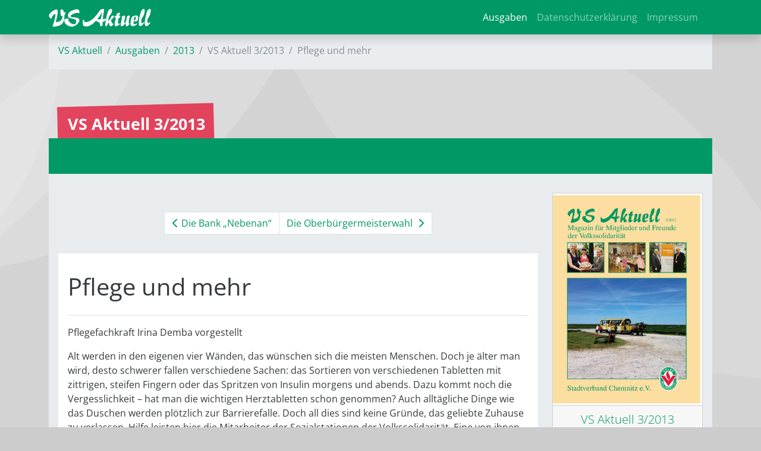

--- FILE ---
content_type: text/html; charset=utf-8
request_url: https://vs-aktuell.de/2013/3/pflege-und-mehr-4356.html?tx_news_pi1%5Bday%5D=1&tx_news_pi1%5Bmonth%5D=9&tx_news_pi1%5Byear%5D=2013&cHash=72eb928b1b177e3d55ccd51c42dbedbe
body_size: 7638
content:
<!DOCTYPE html>
<html lang="de-DE">
<head>

<meta charset="utf-8">
<!-- 
	This website is powered by TYPO3 - inspiring people to share!
	TYPO3 is a free open source Content Management Framework initially created by Kasper Skaarhoj and licensed under GNU/GPL.
	TYPO3 is copyright 1998-2026 of Kasper Skaarhoj. Extensions are copyright of their respective owners.
	Information and contribution at https://typo3.org/
-->



<title>VS Aktuell: Pflege und mehr</title>
<meta name="generator" content="TYPO3 CMS"/>
<meta name="description" content="Pflegefachkraft Irina Demba vorgestellt"/>
<meta name="viewport" content="width=device-width, initial-scale=1"/>
<meta property="og:title" content="Pflege und mehr"/>
<meta property="og:type" content="article"/>
<meta property="og:url" content="https://vs-aktuell.de/2013/3/pflege-und-mehr-4356.html?tx_news_pi1%5Bday%5D=1&amp;tx_news_pi1%5Bmonth%5D=9&amp;tx_news_pi1%5Byear%5D=2013&amp;cHash=72eb928b1b177e3d55ccd51c42dbedbe"/>
<meta property="og:image" content="https://vs-aktuell.de/fileadmin/_processed_/1/3/csm_IMG_1666_ea410c3384.jpg"/>
<meta property="og:image:width" content="1200"/>
<meta property="og:image:height" content="800"/>
<meta property="og:description" content="Pflegefachkraft Irina Demba vorgestellt"/>
<meta name="twitter:card" content="summary"/>
<meta name="theme-color" content="#009966"/>
<meta name="yandex-verification" content="3e45fbbbe3f1b100"/>
<meta name="google-site-verification" content="elxlhX2sFEFpeTknJ4WzZCnhum08_flpehDQ7S_LbfI"/>


<link rel="stylesheet" type="text/css" href="/typo3temp/assets/compressed/A.merged-3e7068740694cb819fb3286821304f4a-bc51ddbc22a723f1102dfe7125e06590.css,q1762628815.pagespeed.cf.UGU0DysfIw.css" media="all">



<script>//<![CDATA[
function decryptCharcode(n,start,end,offset){n=n+offset;if(offset>0&&n>end){n=start+(n-end-1);}else if(offset<0&&n<start){n=end-(start-n-1);}return String.fromCharCode(n);}function decryptString(enc,offset){var dec="";var len=enc.length;for(var i=0;i<len;i++){var n=enc.charCodeAt(i);if(n>=0x2B&&n<=0x3A){dec+=decryptCharcode(n,0x2B,0x3A,offset);}else if(n>=0x40&&n<=0x5A){dec+=decryptCharcode(n,0x40,0x5A,offset);}else if(n>=0x61&&n<=0x7A){dec+=decryptCharcode(n,0x61,0x7A,offset);}else{dec+=enc.charAt(i);}}return dec;}function linkTo_UnCryptMailto(s){location.href=decryptString(s,-2);}window.addEventListener("load",function(){var p;window.cookieconsent.initialise({onInitialise:function(status){var type=this.options.type;console.log("cookieconsent_type:",type);console.log("cookieconsent_status:",status);},theme:"block",position:"bottom-left",palette:{popup:{background:"#000",text:"#fff"},button:{background:"#f1d600",text:"#000"}},content:{message:"Wir würden gerne datenschutzkonforme Cookies und Tracking-Technologien verwenden, um die Präferenzen unserer Besucher zu analysieren und entsprechend unsere Website optimieren.",dismiss:"Info ausblenden",deny:"Cookies ablehnen",allow:"zulassen",link:"Mehr erfahren",href:"/datenschutzerklaerung/",},elements:{allow:'<span id="t3s-allow" aria-label="allow cookies" tabindex="0" class="cc-btn cc-allow">{{allow}}</span>',},type:"opt-in",revokeBtn:"<div class='cc-revoke {{classes}}'>Cookie Optionen</div>",blacklistPage:["/datenschutzerklaerung/"],onStatusChange:function(status){console.log(this.hasConsented()?'enable cookies':'disable cookies');var type=this.options.type;if(type=='opt-in'&&this.hasConsented()){location.reload(true);}if(type=='opt-out'&&!this.hasConsented()){location.reload(true);}},law:{regionalLaw:false,},location:true,},function(popup){p=popup;},function(err){console.error(err);});if(document.getElementById('btn-revokeChoice')){document.getElementById('btn-revokeChoice').onclick=function(e){p.revokeChoice();};}});
//]]></script>


<meta name="geo.region" content="DE-SN"/>
<meta name="geo.placename" content="Chemnitz"/>
<meta name="geo.position" content="50.827554;12.941056"/>
<meta name="ICBM" content="50.827554, 12.941056"/><meta name="msvalidate.01" content="A2C0DA6F17C4F6103734F9C10D48F147"/><link rel="preload" href="/fileadmin/T3SB/Resources/Public/CSS/googlefonts/crimson-pro-v24-latin-regular.woff" as="font" type="font/woff" crossorigin="anonymous"><link rel="preload" href="/fileadmin/T3SB/Resources/Public/CSS/googlefonts/crimson-pro-v24-latin-regular.woff2" as="font" type="font/woff2" crossorigin="anonymous"><link rel="preload" href="/fileadmin/T3SB/Resources/Public/CSS/googlefonts/open-sans-v36-latin-700.woff" as="font" type="font/woff" crossorigin="anonymous"><link rel="preload" href="/fileadmin/T3SB/Resources/Public/CSS/googlefonts/open-sans-v36-latin-700.woff2" as="font" type="font/woff2" crossorigin="anonymous"><link rel="preload" href="/fileadmin/T3SB/Resources/Public/CSS/googlefonts/open-sans-v36-latin-300.woff" as="font" type="font/woff" crossorigin="anonymous"><link rel="preload" href="/fileadmin/T3SB/Resources/Public/CSS/googlefonts/open-sans-v36-latin-300.woff2" as="font" type="font/woff2" crossorigin="anonymous"><link rel="preload" href="/fileadmin/T3SB/Resources/Public/CSS/googlefonts/crimson-pro-v24-latin-700.woff" as="font" type="font/woff" crossorigin="anonymous"><link rel="preload" href="/fileadmin/T3SB/Resources/Public/CSS/googlefonts/crimson-pro-v24-latin-700.woff2" as="font" type="font/woff2" crossorigin="anonymous"><link rel="preload" href="/fileadmin/T3SB/Resources/Public/CSS/googlefonts/crimson-pro-v24-latin-300.woff" as="font" type="font/woff" crossorigin="anonymous"><link rel="preload" href="/fileadmin/T3SB/Resources/Public/CSS/googlefonts/crimson-pro-v24-latin-300.woff2" as="font" type="font/woff2" crossorigin="anonymous"><link rel="preload" href="/fileadmin/T3SB/Resources/Public/CSS/googlefonts/open-sans-v36-latin-regular.woff" as="font" type="font/woff" crossorigin="anonymous"><link rel="preload" href="/fileadmin/T3SB/Resources/Public/CSS/googlefonts/open-sans-v36-latin-regular.woff2" as="font" type="font/woff2" crossorigin="anonymous">
<link rel="canonical" href="https://vs-aktuell.de/2013/3/pflege-und-mehr-4356.html?tx_news_pi1%5Bday%5D=1&amp;tx_news_pi1%5Bmonth%5D=9&amp;tx_news_pi1%5Byear%5D=2013&amp;cHash=72eb928b1b177e3d55ccd51c42dbedbe"/>
</head>
<body id="page-2836" class="twocol_9-3 bg-kreise_b md" style="padding-top:56px;" data-navbar-breakpoint="md"><noscript><meta HTTP-EQUIV="refresh" content="0;url='https://vs-aktuell.de/2013/3/pflege-und-mehr-4356.html?tx_news_pi1%5Bday%5D=1&amp;tx_news_pi1%5Bmonth%5D=9&amp;tx_news_pi1%5Byear%5D=2013&amp;cHash=72eb928b1b177e3d55ccd51c42dbedbe&amp;PageSpeed=noscript'" /><style><!--table,div,span,font,p{display:none} --></style><div style="display:block">Please click <a href="https://vs-aktuell.de/2013/3/pflege-und-mehr-4356.html?tx_news_pi1%5Bday%5D=1&amp;tx_news_pi1%5Bmonth%5D=9&amp;tx_news_pi1%5Byear%5D=2013&amp;cHash=72eb928b1b177e3d55ccd51c42dbedbe&amp;PageSpeed=noscript">here</a> if you are not redirected within a few seconds.</div></noscript>
<!--TYPO3SEARCH_begin-->

		<div id="page-wrapper"><nav id="main-navbar" class="navbar navbar-dark navbar-expand-md shadow clickableparent bg-primary fixed-top"><div class="container"><a href="/" class="navbar-brand me-0 me-md-2"><img class="img-fluid" alt="Company Logo" src="/fileadmin/Logos/vs_aktuell_2016_white.svg" width="172" height="30" title="Vs aktuell 2016 white"/></a><button class="navbar-toggler" type="button" data-bs-toggle="collapse" data-bs-target="#navbarToggler" aria-controls="navbarToggler" aria-expanded="false" aria-label="Toggle navigation"><span class="navbar-toggler-icon"></span></button><div id="navbarToggler" class="collapse p-3 py-md-0 navbar-collapse"><div class="navbar-nav main-navbarnav mb-2 mb-lg-0 ms-auto"><div id="nav-item-4923" class="nav-item"><a class="nav-link  parent-active" href="/ausgaben" target="_self" title="Ausgaben">
									
 Ausgaben

								</a></div><div id="nav-item-5095" class="nav-item"><a class="nav-link" href="https://vs-chemnitz.de/datenschutzerklaerung" target="_self" title="Datenschutzerklärung">
									
 Datenschutzerklärung

								</a></div><div id="nav-item-5096" class="nav-item"><a class="nav-link" href="https://vs-chemnitz.de/impressum" target="_self" title="Impressum">
									
 Impressum

								</a></div></div></div></div></nav><div class="container"><nav aria-label="breadcrumb" class="p-3 pb-1 border-top border-primary bg-light bg-gradient text-white"><ol class="breadcrumb rounded-0"><li class="breadcrumb-item"><a href="/" title="VS Aktuell">
								
	
			VS Aktuell
		

							</a></li><li class="breadcrumb-item"><a href="/ausgaben" title="Ausgaben">
								
	
			Ausgaben
		

							</a></li><li class="breadcrumb-item"><a href="/2013" title="2013">
								
	
			2013
		

							</a></li><li class="breadcrumb-item active" aria-current="page">
					
	
			VS Aktuell 3/2013
		

				</li><li class="breadcrumb-item active">Pflege und mehr</li></ol></nav></div><div class="container"><div class="jumbotron bg-transparent p-0 h-100 mt-3 mb-60"><div class="d-flex align-items-0"><div class="jumbotron-content w-100"><div class="page-title text-left seitentitel-auto seitentitel"><h1 class="display-1">
		
		VS Aktuell 3/2013
	</h1></div></div></div></div></div><div id="expanded-content-top" class="0"><div class="container"></div></div><div class="container"><div id="page-content" class="bg-light p-3"><div class="row content-row"><aside class="col-md-3 order-md-2 pt-3 border-right border-primary"><div id="c8765" class="fsc-default ce-uploads"><div class="news"><a href="/fileadmin/VS/VS_Aktuell/VS_Aktuell_2013_3.pdf"><div class="card"><img class="w-100 h-auto card-img-top" alt="Magazin für Mitglieder und Freunde der Volkssolidarität Chemnitz" src="/fileadmin/_processed_/2/0/xcsm_VS_Aktuell_2013_3_692d146575.png.pagespeed.ic.wGOcDDDQaM.webp" width="400" height="569" title="VS Aktuell 3/2013"/><div class="card-footer text-primary text-left"><p class="lead">VS Aktuell 3/2013</p><p><span class="me-1"><i class="far fa-file-pdf" aria-hidden="true"></i></span><span class="">
											|&nbsp;6 MB</span></p></div></div></a></div></div></aside><main class="col-md-9 main-content order-md-1 pt-3"><div id="c8618" class="fsc-default ce-list layout-200"><div class="news news-single"><div class="article" itemscope="itemscope" itemtype="http://schema.org/Article"><nav class="page-pagination" aria-label="page pagination"><ul class="pagination justify-content-center"><li class="page-item"><a class="page-link" href="/2013/3/die-bank-nebenan-4355.html"><span aria-hidden="true"><i class="fas fa-chevron-left"></i></span> Die Bank „Nebenan“
								</a></li><li class="page-item"><a class="page-link" href="/2013/3/die-oberbuergermeisterwahl-4287.html">
									Die Oberbürgermeisterwahl <span aria-hidden="true"><i class="fas fa-chevron-right ms-1"></i></span></a></li></ul></nav><div class="bg-white p-3"><div itemscope="itemscope" class="header my-3 pb-3 border-bottom"><h1 itemprop="headline">Pflege und mehr</h1></div><div class="row"><div class="col-12 col-md- order-2 order-md-1"><!-- teaser --><div class="teaser-text" itemprop="description"><p>Pflegefachkraft Irina Demba vorgestellt</p></div><!-- main text --><div class="news-text-wrap" itemprop="articleBody"><div><p>Alt werden in den eigenen vier Wänden, das wünschen sich die meisten Menschen. Doch je älter man wird, desto schwerer fallen verschiedene Sachen: das Sortieren von verschiedenen Tabletten mit zittrigen, steifen Fingern oder das Spritzen von Insulin morgens und abends. Dazu kommt noch die Vergesslichkeit – hat man die wichtigen Herztabletten schon genommen? Auch alltägliche Dinge wie das Duschen werden plötzlich zur Barrierefalle. Doch all dies sind keine Gründe, das geliebte Zuhause zu verlassen. Hilfe leisten hier die Mitarbeiter der Sozialstationen der Volkssolidarität. Eine von ihnen ist Irina Demba. Seit zehn Jahren ist die 50-Jährige als Pflegefachkraft in der Sozialstation auf der Scheffelstraße tätig.&nbsp;</p></div><div><p>Die Aufgaben der aus Lettland stammenden Frau sind sehr abwechslungsreich. Zum einen beinhalten sie die Grundpflege von pflegebedürftigen Menschen, unter anderem mit Lagern und Betten sowie Hilfe bei der Nahrungsaufnahme und dem Einkaufen. Zum anderen gehört als zweiter großer Bereich die Behandlungspflege auf ärztliche Verordnung mit Medikamentengabe, Injektionen, Blutdruck- und Blutzuckerkontrollen und vielem mehr dazu. Im Durchschnitt besucht sie bis zu 15 Hilfebedürftige am Tag.&nbsp;</p></div><div><p>Dabei bleibt sie auch vor Notfällen nicht verschont. Gerade an heißen Tagen bekommen älteren Menschen oft Kreislaufprobleme, weil sie zu wenig trinken und essen. Auch bei Unter- und Überzuckerungen muss schnell gehandelt werden. Jeder Griff muss dann sitzen. Solche Situationen, die auch von ihren Kollegen gefürchtet sind, hat Irina Demba schon öfter erleben müssen. Ein mulmiges Gefühl begleitet sie häufig. So auch bei der älteren Dame, bei der sie zweimal täglich war und die eines Tages benommen und nicht ansprechbar auf dem Fußboden vor der Couch saß. Sofort hat Schwester Irina den Notruf alarmiert und die Vitalwerte wie Blutdruck und Puls überprüft. Mit Verdacht auf Herzinfarkt wurde die Dame ins Krankenhaus gefahren, wo sie wenig später verstarb. Solche Situationen gehen Irina Demba sehr nahe. Man müsse sich jedoch bewusst sein, dass man nicht 24 Stunden am Tag vor Ort sein könne und für solche Dinge nicht verantwortlich sei.&nbsp;</p></div><div><p>Schwierig sei auch, wenn vor allem Demenzkranke aggresiv werden. Schon während der Ausbildung habe sie gelernt, wie dann gehandelt werden soll: Selber ruhig bleiben und den Patient abgelenken. Noch genau könne sie sich daran erinnern, als ein Patient stur behauptete, dass in der Ecke Mäuse sitzen würden. Sie spielte mit, holte Schaufel und Besen und kehrte die imaginären Tiere einfach aus dem Zimmer.</p></div><div><p>Als Pflegefachkraft in einem ambulanten Pflegedienst hat sie nicht wie im stationären Bereich ihr Team unmittelbar an ihrer Seite. Ambulante Pflege sei Einzelarbeit. Man arbeite allein, müsse Symptome sofort erkennen können und selbst Entscheidungen treffen. Doch gerade dieses selbstständige Arbeiten gefällt Irina Demba besonders gut. Wenn sie etwas nicht allein bewerkstelligen kann, wenn bspw. ein Patient aus dem Bett gefallen ist, kommt eine freie Schwester sofort zur Hilfe. Auch in anderen unklaren Situationen werde sie nicht allein gelassen. Einrichtungsleiterin Marina Müller und Pflegedienstleiterin Karin Makai stehen allen Pflegekräften stets zur Seite.</p></div><div><p>Dass Berufe in der Pflege nicht nur interessant und abwechslungsreich sind, sondern auch ein großes Weiterbildungspotential bereithalten, ist bei Irina Demba zu sehen. Schon früh wurde ihr klar, dass sie mehr möchte. Sie suchte das Gespräch mit ihrer Chefin, die ihr vorschlug, sich im Bereich Wundmanagement weiterzubilden. In einer mehrmonatigen Schulung erhielt sie Kenntnisse zur modernen, phasengerechten Versorgung von chronischen und sekundär heilenden Wunden. Die moderne Wundtherapie geht weit über das übliche bloße Verbinden einer Wunde hinaus. Gemeinsam mit der Pflegedienstleiterin ist Irina Demba jetzt in der Sozialstation für das Wundmanagement verantwortlich. Und weil ihr das alles immer noch zu wenig war, bildete sie sich immer weiter. Seit einigen Jahren wird sie als Praxisanleiterin für die Betreuung und Anleitung von Schülern eingesetzt. Sie schafft eine Verbindung zwischen Schule und Einrichtung, zwischen Theorie und Praxis. Heute ist sie zusätzlich noch stellvertretende Pflegedienstleiterin und für das Hygienemanagement der Sozialstation zuständig.&nbsp;</p></div><div><p>Was sich Irina Demba für ihren Beruf in Zukunft noch wünsche: mehr Zeit! Denn die fehle oft, wenn sie bei den Patienten in der Wohnung ist. Für Körperpflege bspw. stehen laut Vorgabe der Pflegekassen nur wenige Minuten zur Verfügung. In dieser Zeit sei gerade einmal die Wanne mit Wasser vollgelaufen. Für viele sei der Besuch des Pflegedienstes zudem der einzige soziale Kontakt am Tag. Doch durch gutes Organisieren findet Irina Demba immer etwas Zeit, um mit den Patienten ein bisschen zu plaudern – ein offenes Ohr hat sie immer. Schön seien vor allem die Momente, in denen sie etwas zurückbekommt – ein Lächeln, einen Händedruck. Das zeige ihr, wie wichtig und notwendig ihr Beruf sei und dass sie im Ernstfall sogar Leben retten kann. Dann weiß Irina Demba einmal mehr, dass es damals die richtige Entscheidung war, in die ambulante Pflege zu gehen.&nbsp;</p></div></div></div><div class="col-12 col-md-12 gallery mb-3 order-1 order-md-2 text-center"><!-- media files --><div class="outer"><figure class="image text-center"><picture><source srcset="/fileadmin/_processed_/1/3/csm_IMG_1666_5569277258.jpg 125w, /fileadmin/_processed_/1/3/csm_IMG_1666_b9df0210f2.jpg 255w, /fileadmin/_processed_/1/3/csm_IMG_1666_fc7714e0f7.jpg 385w" media="(min-width: 1200px)" sizes="(min-width: 370px) 370px, 100vw"/><source srcset="/fileadmin/_processed_/1/3/csm_IMG_1666_5569277258.jpg 125w, /fileadmin/_processed_/1/3/csm_IMG_1666_b9df0210f2.jpg 255w, /fileadmin/_processed_/1/3/csm_IMG_1666_fc7714e0f7.jpg 385w" media="(min-width: 576px)" sizes="(min-width: 370px) 370px, 100vw"/><source srcset="/fileadmin/_processed_/1/3/csm_IMG_1666_7d4bac282c.jpg 60w, /fileadmin/_processed_/1/3/csm_IMG_1666_6d749fb0b5.jpg 100w, /fileadmin/_processed_/1/3/csm_IMG_1666_8f82e7e501.jpg 200w, /fileadmin/_processed_/1/3/csm_IMG_1666_fc7714e0f7.jpg 385w" media="(max-width: 575px)" sizes="(min-width: 370px) 370px, 100vw"/><img class="img-fluid" alt="image-51155" src="/fileadmin/_processed_/1/3/csm_IMG_1666_070e4a5534.jpg" width="370" height="247"/></picture></figure></div></div></div><div class="news-info"><p><!-- date --><span class="badge bg-pill bg-secondary me-2" style="white-space: normal; text-align:left;">aus <a href="/2013/3">VS Aktuell 3/2013</a>,
									erschienen&nbsp;im&nbsp;<time datetime="2013-09-01">
										September 2013</span><meta itemprop="datePublished" content="2013-09-01"/><span class="news-list-category me-2"><!-- categories --><span class="news-list-category"><span class="news-list-category badge badge-primary"><i class="fas fa-tags"></i>&nbsp;VS Aktuell</span>&nbsp;
							
					
						
								<a href="/2013/3"><span class="news-list-category badge bg-primary"><i class="fas fa-tags"></i>&nbsp;VS Aktuell 3/2013</span></a><span class="news-list-category badge badge-primary"><i class="fas fa-tags"></i>&nbsp;Sozialstation Scheffelstraße</span>&nbsp;
							
					
				</span></span></p></div><div data-backend-url="/2013/3?eID=shariff&amp;cHash=7a15c4a23a66214de82f485f78a338a7" data-services="[&quot;facebook&quot;,&quot;xing&quot;,&quot;twitter&quot;]" data-lang="de" class="shariff"></div><!-- related things --><div class="news-related-wrap my-4"></div><!-- Link Back --><form><input type="button" value="Zurück" class="btn btn-  mt-4 mb-5" onclick="history.back()"></form></div></div></div></div></main></div></div></div></div><div id="expanded-content-bottom" class="mb-0 mt-0"><div class="container"></div></div><div class="breadcrumb-bottom"><div class="container"><nav aria-label="breadcrumb" class="p-3 pb-1 border-top border-primary bg-light bg-gradient text-white"><ol class="breadcrumb rounded-0"><li class="breadcrumb-item"><a href="/" title="VS Aktuell">
								
	
			VS Aktuell
		

							</a></li><li class="breadcrumb-item"><a href="/ausgaben" title="Ausgaben">
								
	
			Ausgaben
		

							</a></li><li class="breadcrumb-item"><a href="/2013" title="2013">
								
	
			2013
		

							</a></li><li class="breadcrumb-item active" aria-current="page">
					
	
			VS Aktuell 3/2013
		

				</li><li class="breadcrumb-item active">Pflege und mehr</li></ol></nav></div></div><footer id="page-footer" class=""><div class="footer"><div class="container"><div id="c15048"><div class="row fsc-default ce-three_columns m-0 mb-5 bt-1 bg-light border-top p-3 border-primary"><div class="col-12 w-100"></div><div class="col-lg-6 col-md-12 col-sm-12 col-12"></div><div class="col-lg-3 col-md-12 col-sm-12 col-12"><div id="c15050" class="fsc-default ce-shortcut"><div id="shortcut-15050" class="fsc-default ce-shortcut"><div id="c15042" class="fsc-default ce-textmedia mb-3"><p><strong>Folgen Sie uns</strong></p><p class="lead"><a href="https://www.facebook.com/vschemnitz" target="_blank" rel="noreferrer"><i aria-hidden="true" class="fab fa-facebook-square"></i> Facebook</a>&nbsp;|&nbsp; <a href="https://www.instagram.com/vschemnitz/" target="_blank" rel="noreferrer"><i aria-hidden="true" class="fab fa-instagram-square"></i>&nbsp;Instagram</a></p></div></div></div></div><div class="col-lg-3 col-md-12 col-sm-12 col-12"><div id="c15051" class="fsc-default ce-menu_subpages"><div class="submenu"><ul class="nav menusubpages flex-column nav-pills"><li class="nav-item"><a href="https://seniorenhaus-im-naturparkland.de/kontaktlage" title="Kontakt/Lage" class="nav-link">
					
							
							Kontakt/Lage
						
				</a></li><li class="nav-item"><a href="https://seniorenhaus-im-naturparkland.de/stellenangebote" title="Stellenangebote" class="nav-link">
					
							
							Stellenangebote
						
				</a></li><li class="nav-item"><a href="https://seniorenhaus-im-naturparkland.de/ausbildung" title="Ausbildung" class="nav-link">
					
							
							Ausbildung
						
				</a></li><li class="nav-item"><a href="https://seniorenhaus-im-naturparkland.de/aktuelles" title="Aktuelles" class="nav-link">
					
							
							Aktuelles
						
				</a></li><li class="nav-item"><a href="https://seniorenhaus-im-naturparkland.de/datenschutzerklaerung" title="Datenschutzerklärung" class="nav-link">
					
							
							Datenschutzerklärung
						
				</a></li><li class="nav-item"><a href="https://seniorenhaus-im-naturparkland.de/meldestelle" title="Meldestelle" class="nav-link">
					
							
							Meldestelle
						
				</a></li><li class="nav-item"><a href="https://europlussenioren.de/" title="EURO+" class="nav-link">
					
							
							EURO+
						
				</a></li><li class="nav-item"><a href="https://seniorenhaus-im-naturparkland.de/impressum" title="Impressum" class="nav-link">
					
							
							Impressum
						
				</a></li></ul></div></div></div></div></div></div></div></footer>
	






<!--TYPO3SEARCH_end-->
<script src="/typo3temp/assets/compressed/merged-a804a1ff93ab8a75fd2ac60c79c1e203-81c325d41e0ae59294f83fed42fbb8c8.js?1760692774"></script>
<script src="/typo3temp/assets/compressed/merged-b8120849bc0fbe37b84db99a27c0a8c0-0cb1902855a0888b0b73c6e42f5b3976.js,q1760696106.pagespeed.jm.E1ScyC79hW.js"></script>
<script src="/typo3temp/assets/t3sbootstrap_7d87d791e8.js,q1762628502.pagespeed.jm.8rdlMYt02M.js"></script>


</body>
</html>

--- FILE ---
content_type: image/svg+xml
request_url: https://vs-aktuell.de/fileadmin/Logos/vs_aktuell_2016_white.svg
body_size: 1535
content:
<?xml version="1.0" encoding="UTF-8"?>
<!-- Generator: Adobe Illustrator 21.0.0, SVG Export Plug-In . SVG Version: 6.00 Build 0)  -->
<svg xmlns="http://www.w3.org/2000/svg" xmlns:xlink="http://www.w3.org/1999/xlink" version="1.1" id="Ebene_1" x="0px" y="0px" viewBox="0 0 338.5 59.3" style="enable-background:new 0 0 338.5 59.3;" xml:space="preserve">
<style type="text/css">
	.st0{fill:#FFFFFF;}
</style>
<g>
	<path class="st0" d="M82.2,16.1c7.6-3.1,10.8-3.6,18.6-1.8c1.4-0.4,0.2-4.6-0.2-5.4c1.8-6.7-7.5-9.2-11.9-7   c-2.5-0.3-17.1,5.5-18.5,7.5c-4.9,2.9-7,7.8-7.1,13.7c0.5,2.5,0.7,3.7,2.6,5.5c6.7,3.9,15,3.3,22,7c3.5,2.7,2.5,4.6,2.6,8.9   c-3.6,15-24.8,1.3-25.8-7.9c0.2-1.6,2.3-3.7,0.7-4.6c-5.8,0.9-11.2-0.9-14.1,4.4C48.9,49.4,64,59.2,76.2,59   c0.1,0.1,0.2,0.1,0.2,0.2c11-2.5,19.1-6.8,24.2-17.6c1.9-8.5-1.8-11.4-9.8-12.4c-1.6-1.5-12.1-0.4-14.7-2.2   C64.8,24.4,77.5,18.4,82.2,16.1z"></path>
	<path class="st0" d="M208.3,23.1c-1.7,0.9-0.2,4.3-2.1,5.6c-2.3,4.2-6.1,8.5-9.2,12.4c-1.5,0.2,3-16.5,3.9-18.4   c1.9-1.6,4.8-4.6,5.4-6.8c2.6-2.8,4.7-12,2.8-14.8c-1.5-1.2-5.5-0.9-6.8,0c-3.8,0.1-9.3,14.6-9.2,18.2c-2.7,3.9-2,14.5-4,19.2   c-0.4,5.3-2.7,11.7-2.1,17.2c4.6,4.1,5.4,2,7.1-2.6c0.6-0.8,3.4-7.7,4.7-7.7c2.4,3.9-0.1,10.6,6.7,12.7c3.3-0.9,13.7-8.8,6.5-9.1   c-2.9-1.2-6.5-10.5-5.6-12.3c3.5-2.8,6.9-6.1,9.5-9.9C217.7,20.6,211.5,23.1,208.3,23.1z"></path>
	<path class="st0" d="M53.4,10.5c-0.5,0.5-2.6,2.3-3.3,2.3c-1.6-4.9-1.6-9.2-6.8-11.3c-7.2,0.1-4.2,4.4-5.3,9   c1.3,5.4-1.1,13.6,7.1,14.1c0.3,1.6-1.3,8.9-2.6,10c-1.2,2.2-5.3,6.8-8,6.9c-1.3,0.9-12,3.5-12,2.2c0.4-1.6,1.8-5.4,1.8-7   c1.9-7,8.5-31.4,1.5-35c-2-0.3-5.1,0.6-6.5,1.6c-5.4,1.3-9.4,6.8-13.7,8.9C0,18.6-3.2,24.4,4.9,30.4c1.8,3.5,4.3,3.9,4.3-0.9   c0.8-6,6.5-10.2,11.3-13.2c2.7-0.1-1.8,22.3-3.7,26C18,45.5,7.4,58.6,16,59.3c2-0.2,4-0.4,5.8-0.5c12.7-2.6,20.6-5,26.5-16.2   c1.3-3.9,1.6-5.3,1.8-5.7c0.6-3,0.6-4,0.8-4.1c0.5-3.6-0.4-8.4,0.6-11.2C53.3,19.3,57.2,10.3,53.4,10.5z"></path>
	<path class="st0" d="M179.3,33.6c0.6-4.4,0.3-9.6,1.5-13.6c-0.1-6,3.5-13.6,2.2-18.8c-1.9-2.7-10.3,0.5-12.1,1.9   c-6.3,7.5-10.9,15.9-18,22.9c-4.9,7.5-27.7,24.3-35.9,15.3c-1.3-4.6,0.3-5.9-3.9-5.4c0.1,4.6-3.3,20.3,4,21.2   c1.8,1.5,7.2,1,7.9,1.7c0.2-0.2,0.2-0.2,2.7-0.5c12.9-3.3,20.8-10.2,29.5-19.8c0.9,0.4,0.3,2.9,2.7,3.8c11.5,1.9,8.1,7,11.2,15.1   c1.7,1.1,6.5-1,7.2-3.1c0.4-12-2.5-10.9,6.5-12.9c1.7-2,6.7-7.1,4.3-9.5C188.3,32.3,179.3,36.5,179.3,33.6z M174.3,23.8   c-0.2,0.4-1.5,13.3-4,10.9c-1.2,0.5-3-0.4-3.7,0.2c-1-1-7.8,1.3-5-1.3c3.4-5.8,8.9-11.5,11.8-17.7c1.3-1.3,2.3-4,3.2-5.6   C177,10.3,174.6,22.7,174.3,23.8z"></path>
	<path class="st0" d="M317.8,2c-3.2-5.5-9.1,1.9-11.1,4.9c-0.1,0.8-2.9,8.3-2.6,8.9c-2.9,7-8.7,34.8-3.5,40.6c1,0.5,1.7,1,3.3,1.3   c6-1.2,9.4-7.1,12.7-11.9c0.2-0.8,0-3.4-0.4-3.4c-1.3,2.2-5.1,6.9-7.8,5c-3.2-3.4-0.5-9.5-0.8-13.1c1.6-5.4,9-12.6,8.8-18.1   C318.8,13.2,317.5,4.7,317.8,2z"></path>
	<path class="st0" d="M331.5,47.5c-6.5,2-3.8-13.1-3.1-15c1.5-1.7,3.6-4.7,4.3-6.9c3.4-3.9,9-24,3.4-25.6c-4,0.1-5.3,1.8-7.7,4.2   c-1.5,2.4-5,10.8-4.9,14.4c-1.9,2.5-1.2,8.7-3.1,11.7c-0.8,5.8-5.4,22.7,1.6,26.8c1.4,0.4,1.4,0.4,1.5,0.5   c6.4-0.8,13.3-9.1,13.4-15.1C336.7,42.2,332.4,46.7,331.5,47.5z"></path>
	<path class="st0" d="M293,40.3c4.2-4.2,5-13.9,1.1-18.1c-3.4-0.5-12.6,0.3-15.3,2.5c-5.8,2.5-6.1,13.4-7.4,18.9   c-0.2,7.6-1.6,11.3,5.8,14.3c4.6-0.4,16.5-4.2,15.7-9.9c-3.8,0.1-5.8,5.6-10.7,1.8C277.3,36.7,286.3,44.2,293,40.3z M288.1,26.1   c2,6-0.5,11.1-6.2,13C281.1,38.5,283.8,22,288.1,26.1z"></path>
	<path class="st0" d="M235.4,29.2c1.9-3.9,4.3-5.2-1.8-4.9c-1.5-1.3,5-11.9,0.9-11.9c-2.8,1.1-5.8,2.2-8.7,2.9c-0.8,2.4-1.5,5.4-2,8   c-4.1,1.2-4.8-3.5-4.6,5.4c0.6,0.6,4.4,0.9,2.8,3c-0.6,5.9-7.6,24.7,0.5,26.3c3.4-0.2,14.8-6.3,13.6-9.1c1-3-3,0.5-4.1,0.7   c-5.7,3.4-0.6-18.5-0.1-19.1C233.5,30.5,234.1,30.6,235.4,29.2z"></path>
	<path class="st0" d="M263.9,22.6c-6.5,0.1-4.9,8.9-6.7,12.6c0.2,6.8-2.5,8.8-6.6,12.3c-4.3-0.6,6.7-23.6,0.4-25.4   c-1.8,0.1-13.3,4.3-8.8,6.1c1.1,1.1-1.8,14.7-2.5,15.4c0.1,4.7-3.9,11.1,1.8,14.3c5.7,0.3,11.2-10.5,13.9-10.5   c-0.1,3.6-1.8,8,2.5,10.5c0.7-0.1,1.3,0,2.1-0.1c1.7-0.5,9.1-6.8,7.5-8.4c-5.4-0.4,0.6-20.2,1.3-23.5   C268.5,22.7,267.2,20.4,263.9,22.6z"></path>
</g>
</svg>
